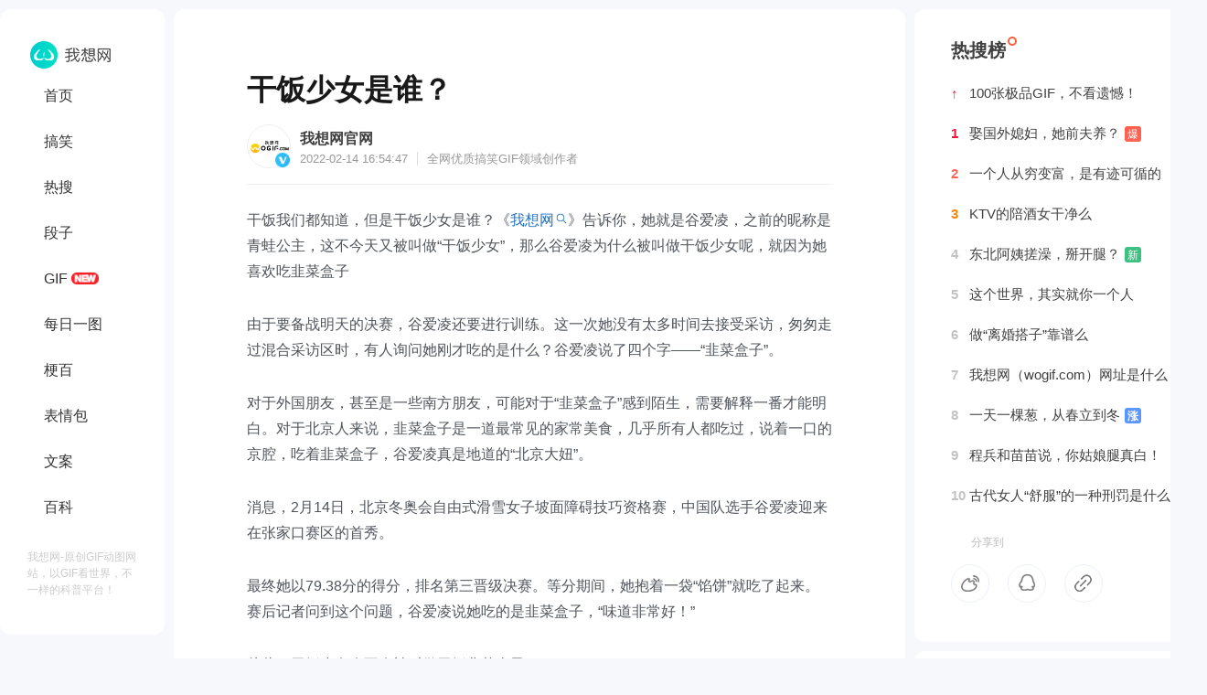

--- FILE ---
content_type: text/html
request_url: https://www.wogif.com/geng/12298.html
body_size: 8797
content:
<!DOCTYPE html>
<html>
<head>
<title>干饭少女是谁？_我想网</title>
<meta name="description" content="干饭我们都知道，但是干饭少女是谁？《我想网》告诉你，她就是谷爱凌，之前的昵称是青蛙公主，这不今天又被叫做干饭少女，那么谷爱凌为什么被叫做干饭少女呢，就因为她喜欢吃韭菜盒子由于要备战明天的决赛，谷爱   "/>
<meta name="keywords" content="干饭少女,是谁" />
<meta http-equiv="Content-Type" content="text/html; charset=utf-8" />
<meta http-equiv="Cache-Control" content="no-transform"/>
<meta http-equiv="Cache-Control" content="no-siteapp"/>
<meta property="og:title" content="干饭少女是谁？">
<meta property="og:description" content="干饭我们都知道，但是干饭少女是谁？《我想网》告诉你，她就是谷爱凌，之前的昵称是青蛙公主，这不今天又被叫做干饭少女，那么谷爱凌为什么被叫做干饭少女呢，就因为她喜欢吃韭菜盒子由于要备战明天的决赛，谷爱   ">
<meta property="bytedance:published_time" content="2025-02-14T15:06:56+01:00"/>
<link rel="shortcut icon" href="https://www.wogif.com/favicon.ico"/>
<meta name="Copyright" content="我想网（想网）"/>
<script type="application/ld+json">
	{
		"pubDate": "2025-02-14T15:06:56",
		"upDate": "2025-02-14T15:06:56",
	}
</script>
<script>
var _hmt = _hmt || [];
(function() {
  var hm = document.createElement("script");
  hm.src = "https://hm.baidu.com/hm.js?e73f18789b51427ab75191f8300e88e9";
  var s = document.getElementsByTagName("script")[0]; 
  s.parentNode.insertBefore(hm, s);
})();
</script>
<link rel="stylesheet" href="https://www.wogif.com/statics/css/common_wo.css" type="text/css" media="screen"/>
<script type="text/javascript">
	var sUserAgent = navigator.userAgent.toLowerCase();
	var bIsIpad = sUserAgent.match(/ipad/i) == "ipad";
	var bIsIphoneOs = sUserAgent.match(/iphone os/i) == "iphone os";
	var bIsMidp = sUserAgent.match(/midp/i) == "midp";
	var bIsUc7 = sUserAgent.match(/rv:1.2.3.4/i) == "rv:1.2.3.4";
	var bIsUc = sUserAgent.match(/ucweb/i) == "ucweb";
	var bIsAndroid = sUserAgent.match(/android/i) == "android";
	var bIsCE = sUserAgent.match(/windows ce/i) == "windows ce";
	var bIsWM = sUserAgent.match(/windows mobile/i) == "windows mobile";
	if (bIsIpad || bIsIphoneOs || bIsMidp || bIsUc7 || bIsUc || bIsAndroid || bIsCE || bIsWM) {
		window.location.href = "https://m.wogif.com" + window.location.pathname;
	}
</script>
</head><body>
<div class="main">
<!--导航-->
<div class="nomove">
<div class="con-nav">
	<h3><a href="https://www.wogif.com" id="minlogo"><img src="https://www.wogif.com/statics/images/wowant/s_logo.png" title="我想网 - 全球精选GIF动图网站"></a></h3>
	<a href="https://www.wogif.com">首页</a>
			<a href="https://www.wogif.com/gaoxiao/">搞笑</a>
		<a href="https://www.wogif.com/resou/">热搜</a>
		<a href="https://www.wogif.com/duanzi/">段子</a>
		<a href="https://www.wogif.com/gif/">GIF</a>
		<a href="https://www.wogif.com/tu/">每日一图</a>
		<a href="https://www.wogif.com/geng/">梗百</a>
		<a href="https://www.wogif.com/biaoqing/">表情包</a>
		<a href="https://www.wogif.com/wenan/">文案</a>
		<a href="https://www.wogif.com/baike/">百科</a>
		</div>
<div class="weibo">我想网-原创GIF动图网站，以GIF看世界，不一样的科普平台！</div>
</div>
<script>
window.onscroll=function(){
    var topScroll =  document.documentElement.scrollTop || document.body.scrollTop;//滚动的距离,距离顶部的距离
    var leftShare  = document.getElementById("nomove");
    if(topScroll > 0){  //当滚动距离大于头部高度300px时固定左侧悬浮内容
        leftShare.style.position = 'fixed';
        leftShare.style.top = '0';
        leftShare.style.zIndex = '99';
    }else{//当滚动距离小于300时让悬浮内容恢复原始位置
        leftShare.style.position = 'absolute';
    }
}
</script>
<div class="wogif-container">
<!--内容-->
<div class="wogif-content">
<h1>干饭少女是谁？</h1>
<div class="info">
    <div class="infoimg"></div>
    <div class="infodes">
    <span><a href="https://www.wogif.com/">我想网官网</a></span>
    <font>2022-02-14 16:54:47<em></em>全网优质搞笑<a href="https://www.wogif.com/">GIF</a>领域创作者</font>
    </div>
</div>
<input type="checkbox" id="wogif-expand" checked="checked">
<div class="article" id="wogif-text">
<p>干饭我们都知道，但是干饭少女是谁？《<a href="https://www.wogif.com" target="_blank" class="keylink">我想网</a>》告诉你，她就是谷爱凌，之前的昵称是青蛙公主，这不今天又被叫做&ldquo;干饭少女&rdquo;，那么谷爱凌为什么被叫做干饭少女呢，就因为她喜欢吃韭菜盒子</p>
<p>由于要备战明天的决赛，谷爱凌还要进行训练。这一次她没有太多时间去接受采访，匆匆走过混合采访区时，有人询问她刚才吃的是什么？谷爱凌说了四个字&mdash;&mdash;&ldquo;韭菜盒子&rdquo;。</p>
<p>对于外国朋友，甚至是一些南方朋友，可能对于&ldquo;韭菜盒子&rdquo;感到陌生，需要解释一番才能明白。对于北京人来说，韭菜盒子是一道最常见的家常美食，几乎所有人都吃过，说着一口的京腔，吃着韭菜盒子，谷爱凌真是地道的&ldquo;北京大妞&rdquo;。</p>
<p>消息，2月14日，北京冬奥会自由式滑雪女子坡面障碍技巧资格赛，中国队选手谷爱凌迎来在张家口赛区的首秀。</p>
<p>最终她以79.38分的得分，排名第三晋级决赛。等分期间，她抱着一袋&ldquo;馅饼&rdquo;就吃了起来。赛后记者问到这个问题，谷爱凌说她吃的是韭菜盒子，&ldquo;味道非常好！&rdquo;</p>
<p>从此，干饭少女会不会被叫做干饭韭菜盒子？</p>
</div>
<div class="content-more" id="wogif-more">
	<div class="gradient"></div> <label for="wogif-expand" class="readmore">阅读全文</label>
</div>
<script>
	window.onload=function(){
	
	var domHeight = document.getElementById('wogif-text').offsetHeight
	    if(domHeight < 1000){ // 1000最大高度
	        document.getElementById('wogif-more').remove();
	    }
	
	}
</script>
<div class="t_tag">
<a href="https://www.wogif.com/tag/%E5%B9%B2%E9%A5%AD%E5%B0%91%E5%A5%B3" target="_blank">干饭少女</a>
<a href="https://www.wogif.com/tag/%E6%98%AF%E8%B0%81" target="_blank">是谁</a>
<a href="https://www.wogif.com/duanzi/" target="_blank">新段子</a>
<a href="https://www.wogif.com/tag/搞笑" target="_blank">搞笑</a>
<a href="https://www.wogif.com/gif/" target="_blank">GIF</a>
<a href="https://www.wogif.com/" target="_blank">动图网站</a>
</div>
<div class="con-sm">温馨提示：© 转载注明来源《我想网》特此声明：本文由想友提供，观点仅代表本人，如若侵权请告知。</div>
<div class="fftu">
<a href="https://www.wogif.com/wogif/12940.html" target="_blank" class="fftu_b">打赏</a>
<div class="fftu_u"><span>10,398</span>位想友已打赏，部分“大名”未获取</div>
</div>
</div>
<!--相关文章-->
<div class="wogif-related">
<div class="tit">
<div class="info" style=" border:0px">
    <div class="infoimg"><img alt="我想网" src="https://www.wogif.com/statics/images/wogif/wogif.jpg" /></div>
    <div class="infodes">
    <span><a href="https://www.wogif.com/gif/14051.html">
    刀剑美人    </a></span>
    <font>2023-11-01 14:15<em></em>全网优质<a href="https://www.wogif.com/">GIF</a>领域创作者</font>
    </div>
</div>
<a href="https://www.wogif.com/gif/14051.html" title="偷车贼：自行车，我想跟贼走的">
<p class="des">自行车，挺想跟贼走的当贼，就要麻利点《我想网》分享一个搞笑偷车贼GIF动图，没有金刚钻就别揽瓷器活，爬个墙磨磨唧唧的，还有，自行车有这样的主人，其实压力挺大的   ...</p>
<p class="pic"><img alt="偷车贼：自行车，我想跟贼走的_我想网" src="https://image.baidu.com/search/down?url=http://pic.rmb.bdstatic.com/bjh/events/8874265c327822e9ffcdc9bc2604b2c57456.gif" /></p>
<span class="ding" title="点赞次数">
87,193</span>
<span class="ping" title="评论次数">
68</span>
<span class="zhuan" title="分享次数">
579</span>
<span class="dian" title="反馈问题"><svg width="1.2em" height="1.2em" viewBox="0 0 24 24" class="Zi Zi--Dots Button-zi t2ntD6J1DemdOdvh5FB4" fill="currentColor"><path d="M5.165 13.665a1.665 1.665 0 1 0 0-3.33 1.665 1.665 0 0 0 0 3.33ZM13.665 12a1.665 1.665 0 1 1-3.33 0 1.665 1.665 0 0 1 3.33 0ZM18.835 13.665a1.665 1.665 0 1 0 0-3.33 1.665 1.665 0 0 0 0 3.33Z"></path></svg></span>
</a>
</div>

<div class="tit">
<div class="info" style=" border:0px">
    <div class="infoimg"></div>
    <div class="infodes">
    <span><a href="https://www.wogif.com">
    清幽兰    </a></span>
    <font>2023-04-27 09:42<em></em>全网优质<a href="https://www.wogif.com/">GIF</a>领域创作者</font>
    </div>
</div>
<a href="https://www.wogif.com/baike/13300.html" title="淄博烧烤小胖是谁？唯一一个“卑微顾客”">
<p class="des">他是一名淄博烧烤店店主的外甥，因暴躁、声音大、卑微顾客出名，以及喊号送餐30、50，唯一一个让顾客卑微还不被投诉的人，PS：小胖不是暴躁，大喊是因找不到桌号。十年烧烤无人问，暴躁上串天下知最近，网传淄博   ...</p>
<span class="ding" title="点赞次数">
79,126</span>
<span class="ping" title="评论次数">
80</span>
<span class="zhuan" title="分享次数">
912</span>
<span class="dian" title="反馈问题"><svg width="1.2em" height="1.2em" viewBox="0 0 24 24" class="Zi Zi--Dots Button-zi t2ntD6J1DemdOdvh5FB4" fill="currentColor"><path d="M5.165 13.665a1.665 1.665 0 1 0 0-3.33 1.665 1.665 0 0 0 0 3.33ZM13.665 12a1.665 1.665 0 1 1-3.33 0 1.665 1.665 0 0 1 3.33 0ZM18.835 13.665a1.665 1.665 0 1 0 0-3.33 1.665 1.665 0 0 0 0 3.33Z"></path></svg></span>
</a>
</div>
<div class="tit">
<div class="info" style=" border:0px">
    <div class="infoimg"></div>
    <div class="infodes">
    <span><a href="https://www.wogif.com">
    爱你我开心    </a></span>
    <font>2023-04-24 18:07<em></em>全网优质<a href="https://www.wogif.com/">GIF</a>领域创作者</font>
    </div>
</div>
<a href="https://www.wogif.com/baike/13289.html" title="什么是“约死”，约死前先打010-82951332">
<p class="des">压力过大，导致很多年轻人开始了约死，约死是指一群人约着一起自杀，近期的天津5人跳楼和天鹅林场服毒自杀，就是约死造成的，蝼蚁尚且贪生，为人何不惜命？这个世界虽然不完美，但总有人守护着你，如果你想约死，   ...</p>
<span class="ding" title="点赞次数">
8,524</span>
<span class="ping" title="评论次数">
32</span>
<span class="zhuan" title="分享次数">
198</span>
<span class="dian" title="反馈问题"><svg width="1.2em" height="1.2em" viewBox="0 0 24 24" class="Zi Zi--Dots Button-zi t2ntD6J1DemdOdvh5FB4" fill="currentColor"><path d="M5.165 13.665a1.665 1.665 0 1 0 0-3.33 1.665 1.665 0 0 0 0 3.33ZM13.665 12a1.665 1.665 0 1 1-3.33 0 1.665 1.665 0 0 1 3.33 0ZM18.835 13.665a1.665 1.665 0 1 0 0-3.33 1.665 1.665 0 0 0 0 3.33Z"></path></svg></span>
</a>
</div>
<div class="tit">
<div class="info" style=" border:0px">
    <div class="infoimg"></div>
    <div class="infodes">
    <span><a href="https://www.wogif.com">
    矫情女人    </a></span>
    <font>2023-06-16 13:10<em></em>全网优质<a href="https://www.wogif.com/">GIF</a>领域创作者</font>
    </div>
</div>
<a href="https://www.wogif.com/baike/13465.html" title="花木兰东市买骏马、北市买长鞭？“618”不嫌麻烦？">
<p class="des">这句话本来来自《木兰辞》，现被用到各种618，所以很多人问，东市买骏马，西市买鞍鞯，南市买辔头，北市买长鞭是什么意思，为什么不一趟买齐了，是为了便宜么？今天《我想网》给你答案本来很有意境的一句话，如今   ...</p>
<span class="ding" title="点赞次数">
87,856</span>
<span class="ping" title="评论次数">
93</span>
<span class="zhuan" title="分享次数">
660</span>
<span class="dian" title="反馈问题"><svg width="1.2em" height="1.2em" viewBox="0 0 24 24" class="Zi Zi--Dots Button-zi t2ntD6J1DemdOdvh5FB4" fill="currentColor"><path d="M5.165 13.665a1.665 1.665 0 1 0 0-3.33 1.665 1.665 0 0 0 0 3.33ZM13.665 12a1.665 1.665 0 1 1-3.33 0 1.665 1.665 0 0 1 3.33 0ZM18.835 13.665a1.665 1.665 0 1 0 0-3.33 1.665 1.665 0 0 0 0 3.33Z"></path></svg></span>
</a>
</div>
<div class="tit">
<div class="info" style=" border:0px">
    <div class="infoimg"></div>
    <div class="infodes">
    <span><a href="https://www.wogif.com">
    余生久伴    </a></span>
    <font>2023-10-19 10:23<em></em>全网优质<a href="https://www.wogif.com/">GIF</a>领域创作者</font>
    </div>
</div>
<a href="https://www.wogif.com/baike/13990.html" title="特斯拉是全地球最安全的车之一 你信吗？">
<p class="des">我说特斯拉是世界上最安全的车之一，你别不信，有数据的，很多维修厂师傅都懂，特斯拉无数次事故，车主都是安然无恙的，受伤最重的只是让安全气囊给了，特斯拉的安全性是真正做到了一同平等的。无论你是买的二三   ...</p>
<span class="ding" title="点赞次数">
11,560</span>
<span class="ping" title="评论次数">
88</span>
<span class="zhuan" title="分享次数">
991</span>
<span class="dian" title="反馈问题"><svg width="1.2em" height="1.2em" viewBox="0 0 24 24" class="Zi Zi--Dots Button-zi t2ntD6J1DemdOdvh5FB4" fill="currentColor"><path d="M5.165 13.665a1.665 1.665 0 1 0 0-3.33 1.665 1.665 0 0 0 0 3.33ZM13.665 12a1.665 1.665 0 1 1-3.33 0 1.665 1.665 0 0 1 3.33 0ZM18.835 13.665a1.665 1.665 0 1 0 0-3.33 1.665 1.665 0 0 0 0 3.33Z"></path></svg></span>
</a>
</div>
<div class="tit">
<div class="info" style=" border:0px">
    <div class="infoimg"></div>
    <div class="infodes">
    <span><a href="https://www.wogif.com">
    一只盼山呀    </a></span>
    <font>2023-09-27 17:32<em></em>全网优质<a href="https://www.wogif.com/">GIF</a>领域创作者</font>
    </div>
</div>
<a href="https://www.wogif.com/baike/13900.html" title="为什么网上戾气这么重（戾气的话有多狠？）">
<p class="des">有网友说:北上广深的白领，就像宫里的宫女太监，见了很多世面，但却没有未来，也没有孩子不知道这话是谁说的，但看完让人挺沉默的。然后马上有人回复:小县城里的年轻人，像窝棚里的牲口，啥也没吃过没玩过没见过   ...</p>
<span class="ding" title="点赞次数">
19,603</span>
<span class="ping" title="评论次数">
93</span>
<span class="zhuan" title="分享次数">
29</span>
<span class="dian" title="反馈问题"><svg width="1.2em" height="1.2em" viewBox="0 0 24 24" class="Zi Zi--Dots Button-zi t2ntD6J1DemdOdvh5FB4" fill="currentColor"><path d="M5.165 13.665a1.665 1.665 0 1 0 0-3.33 1.665 1.665 0 0 0 0 3.33ZM13.665 12a1.665 1.665 0 1 1-3.33 0 1.665 1.665 0 0 1 3.33 0ZM18.835 13.665a1.665 1.665 0 1 0 0-3.33 1.665 1.665 0 0 0 0 3.33Z"></path></svg></span>
</a>
</div>
<div class="tit">
<div class="info" style=" border:0px">
    <div class="infoimg"></div>
    <div class="infodes">
    <span><a href="https://www.wogif.com">
    放胆拥抱    </a></span>
    <font>2023-04-11 16:25<em></em>全网优质<a href="https://www.wogif.com/">GIF</a>领域创作者</font>
    </div>
</div>
<a href="https://www.wogif.com/baike/13221.html" title="印度是人口第一大国么？名副其实的三哥">
<p class="des">2023年4月11日，联合国将在本月中下旬官宣印度成人口第一大国，此时印度成为全球人口最多的国家，印度人口目前增至14 1亿，曾有人推测，印度在未来会成为发展最快的强国，拭目以待！这将为该国开启新的篇章。印度   ...</p>
<span class="ding" title="点赞次数">
2,306</span>
<span class="ping" title="评论次数">
44</span>
<span class="zhuan" title="分享次数">
203</span>
<span class="dian" title="反馈问题"><svg width="1.2em" height="1.2em" viewBox="0 0 24 24" class="Zi Zi--Dots Button-zi t2ntD6J1DemdOdvh5FB4" fill="currentColor"><path d="M5.165 13.665a1.665 1.665 0 1 0 0-3.33 1.665 1.665 0 0 0 0 3.33ZM13.665 12a1.665 1.665 0 1 1-3.33 0 1.665 1.665 0 0 1 3.33 0ZM18.835 13.665a1.665 1.665 0 1 0 0-3.33 1.665 1.665 0 0 0 0 3.33Z"></path></svg></span>
</a>
</div>
<div class="tit">
<div class="info" style=" border:0px">
    <div class="infoimg"></div>
    <div class="infodes">
    <span><a href="https://www.wogif.com">
    一梦浮鱼    </a></span>
    <font>2023-10-11 15:33<em></em>全网优质<a href="https://www.wogif.com/">GIF</a>领域创作者</font>
    </div>
</div>
<a href="https://www.wogif.com/baike/13939.html" title="古代太监是割睾丸还是切阴茎？老中医有话说">
<p class="des">今天《我想网》科普一下小时候很纳闷的话题，来自老中医的科普：古代太监是割睾丸还是切阴茎？其实，在古代的太监阉割，是由于他们的封建制度，有一部分太监，叫阉割，阉割就是把阴囊，阴茎、睾丸等一锅端全部切   ...</p>
<span class="ding" title="点赞次数">
85,298</span>
<span class="ping" title="评论次数">
62</span>
<span class="zhuan" title="分享次数">
911</span>
<span class="dian" title="反馈问题"><svg width="1.2em" height="1.2em" viewBox="0 0 24 24" class="Zi Zi--Dots Button-zi t2ntD6J1DemdOdvh5FB4" fill="currentColor"><path d="M5.165 13.665a1.665 1.665 0 1 0 0-3.33 1.665 1.665 0 0 0 0 3.33ZM13.665 12a1.665 1.665 0 1 1-3.33 0 1.665 1.665 0 0 1 3.33 0ZM18.835 13.665a1.665 1.665 0 1 0 0-3.33 1.665 1.665 0 0 0 0 3.33Z"></path></svg></span>
</a>
</div>
<div class="tit">
<div class="info" style=" border:0px">
    <div class="infoimg"></div>
    <div class="infodes">
    <span><a href="https://www.wogif.com">
    温茶再折花    </a></span>
    <font>2023-08-25 16:11<em></em>全网优质<a href="https://www.wogif.com/">GIF</a>领域创作者</font>
    </div>
</div>
<a href="https://www.wogif.com/baike/13750.html" title="马桶的屎（大便）最后去哪了？14亿人的屎怎么处理？">
<p class="des">今天《我想网》带你聊一聊特别的话题，离我们生活最近的话题，但也是最臭的话题，就是每天我们拉的粑粑，再或者马桶的大便，最后都去哪了？马桶的屎（大便）最后去哪了？全中国14亿人，每天会产生约240万吨大便。   ...</p>
<span class="ding" title="点赞次数">
66,212</span>
<span class="ping" title="评论次数">
39</span>
<span class="zhuan" title="分享次数">
855</span>
<span class="dian" title="反馈问题"><svg width="1.2em" height="1.2em" viewBox="0 0 24 24" class="Zi Zi--Dots Button-zi t2ntD6J1DemdOdvh5FB4" fill="currentColor"><path d="M5.165 13.665a1.665 1.665 0 1 0 0-3.33 1.665 1.665 0 0 0 0 3.33ZM13.665 12a1.665 1.665 0 1 1-3.33 0 1.665 1.665 0 0 1 3.33 0ZM18.835 13.665a1.665 1.665 0 1 0 0-3.33 1.665 1.665 0 0 0 0 3.33Z"></path></svg></span>
</a>
</div>
<div class="tit">
<div class="info" style=" border:0px">
    <div class="infoimg"></div>
    <div class="infodes">
    <span><a href="https://www.wogif.com">
    陌゛雨涵    </a></span>
    <font>2023-11-28 14:36<em></em>全网优质<a href="https://www.wogif.com/">GIF</a>领域创作者</font>
    </div>
</div>
<a href="https://www.wogif.com/baike/14154.html" title="男人“三不娶”为什么包括护士？多会照顾人">
<p class="des">有个问题，就是男人三不娶为什么包括护士？所谓的男人三不娶是指：不娶幼师、不娶银行女、不娶护士，那有人问了，我觉得护士很不错，上的了厅堂下的了厨房，为什么男人三不娶包括护士呢，想不通？其实，这里的不   ...</p>
<span class="ding" title="点赞次数">
61,702</span>
<span class="ping" title="评论次数">
24</span>
<span class="zhuan" title="分享次数">
995</span>
<span class="dian" title="反馈问题"><svg width="1.2em" height="1.2em" viewBox="0 0 24 24" class="Zi Zi--Dots Button-zi t2ntD6J1DemdOdvh5FB4" fill="currentColor"><path d="M5.165 13.665a1.665 1.665 0 1 0 0-3.33 1.665 1.665 0 0 0 0 3.33ZM13.665 12a1.665 1.665 0 1 1-3.33 0 1.665 1.665 0 0 1 3.33 0ZM18.835 13.665a1.665 1.665 0 1 0 0-3.33 1.665 1.665 0 0 0 0 3.33Z"></path></svg></span>
</a>
</div>

<div class="nextonep"><span><a href="https://www.wogif.com/geng/12299.html">下一篇：韭菜盒子英语、日语、韩语怎么说？</a><p>温馨提示：查看更多GIF动图，可打开《我想网》手机端（https://m.wogif.com）躺被窝浏览...</p><font>我想网 - 原创GIF动图网站</font></span></div>
</div>
</div>
<!--热搜榜-->
<div class="resoubang">
<h3>热搜榜</h3>
<a href="https://mp.weixin.qq.com/s/WurQ-JrXg9lJlSr0F94hyg" rel="nofollow"><span id="rsb1">↑</span>100张极品GIF，不看遗憾！</a>
<a href="https://www.wogif.com/mimi/14327.html"><span id="rsb1">1</span>娶国外媳妇，她前夫养？<em>爆</em></a>
<a href="https://www.wogif.com/mimi/14325.html"><span id="rsb2">2</span>一个人从穷变富，是有迹可循的</a>
<a href="https://www.wogif.com/mimi/14318.html"><span id="rsb3">3</span>KTV的陪酒女干净么</a>
<a href="https://www.wogif.com/mimi/14315.html"><span>4</span>东北阿姨搓澡，掰开腿？<i>新</i></a>
<a href="https://www.wogif.com/mimi/14227.html"><span>5</span>这个世界，其实就你一个人</a>
<a href="https://www.wogif.com/baike/14316.html"><span>6</span>做“离婚搭子”靠谱么</a>
<a href="https://www.wogif.com/mimi/14153.html"><span>7</span>我想网（wogif.com）网址是什么？</a>
<a href="https://www.wogif.com/baike/14277.html"><span>8</span>一天一棵葱，从春立到冬<b>涨</b></a>
<a href="https://www.wogif.com/duanzi/14323.html"><span>9</span>程兵和苗苗说，你姑娘腿真白！</a>
<a href="https://www.wogif.com/mimi/12144.html"><span>10</span>古代女人“舒服”的一种刑罚是什么</a>
<div id="share">
<div class="share-title"><span>分享到</span></div>
<a href="https://service.weibo.com/share/share.php?url=https://www.wogif.com/geng/12298.html&title=干饭少女是谁？" rel="nofollow" target="_blank" class="share_wb" title="分享到微博"></a>
<a href="https://sns.qzone.qq.com/cgi-bin/qzshare/cgi_qzshare_onekey?url=https://www.wogif.com/geng/12298.html&title=干饭少女是谁？" rel="nofollow" target="_blank" class="share_qq" title="分享到QQ空间"></a>
<a onClick="copyUrl()" class="share_fz" title="复制链接,分享好友一起看!"></a>
<script type="text/javascript">
function copyUrl() {
var Url = document.getElementById("link");
Url.select(); // 选择对象
document.execCommand("Copy"); // 执行浏览器复制命令
alert("复制成功，可分享给好友啦！");
}
</script>
<input type="text" value="https://www.wogif.com/geng/12298.html" id="link" style="position: relative; top: -1000px"/>
</div>
</div>

<div class="resoubang" style="margin-top:10px; padding-bottom: 20px">
<h3>想网百科</h3>
<a href="https://www.wogif.com/baike/15389.html">2025年动图是怎么弄的？</a>
<a href="https://www.wogif.com/baike/15384.html">2025年给女人送苹果和香蕉代表什么？</a>
<a href="https://www.wogif.com/baike/15383.html">2025年全年有几个星期零几天</a>
<a href="https://www.wogif.com/baike/15373.html">我想网，这网站怎么样？</a>
<a href="https://www.wogif.com/baike/15371.html">为什么动物拉屎不用擦屁股，人就不行？</a>
</div>

<div class="resoubang" style="margin-top:10px; padding-bottom: 20px">
<h3>搞笑图片</h3>
<a href="https://www.wogif.com/gaoxiao/15379.html">年龄大，是大龄剩女“最小”的缺点</a>
<a href="https://www.wogif.com/gaoxiao/15374.html">黄，儿孙满堂、成为帝王、遍地都是丈母娘...</a>
<a href="https://www.wogif.com/gaoxiao/15369.html">2025年辽宁某农村，冬天村里的小学生炉子？</a>
<a href="https://www.wogif.com/gaoxiao/15368.html">1940年，东京女高中生课上光身子“干洗澡”（照片）</a>
<a href="https://www.wogif.com/gaoxiao/15364.html">狗见狗，不是亲就是舔！</a>
</div>

<div class="resoubang" style="margin-top:10px; padding-bottom: 20px">
<h3>动图GIF</h3>
<a href="https://www.wogif.com/gif/15388.html">国外女生，被‌比特犬咬胸部GIF图</a>
<a href="https://www.wogif.com/gif/15387.html">美国“注射刑”——真实录像GIF动图，5个人摁不住！</a>
<a href="https://www.wogif.com/gif/15386.html">淋雨女客服：这班，就非上不可吗？</a>
<a href="https://www.wogif.com/gif/15382.html">俄罗斯美女街头空翻“慢动作”，及教程GIF图</a>
<a href="https://www.wogif.com/gif/15381.html">医院的传闻：骨科医生不吃原配的亏！</a>
</div>

<div class="resoubang" style="margin-top:10px; padding-bottom: 20px">
<h3>新段子</h3>
<a href="https://www.wogif.com/duanzi/15375.html">论拉屎，牛顿怎么没发现地球引力呢？</a>
<a href="https://www.wogif.com/duanzi/15362.html">你脱了裤子跟小孩似的！</a>
<a href="https://www.wogif.com/duanzi/15354.html">你叫“一点不紧张女士”吗？</a>
<a href="https://www.wogif.com/duanzi/15352.html">56个民族，已增至66个了</a>
<a href="https://www.wogif.com/duanzi/15350.html">35岁+才能想明白的8件事儿，特别的实在</a>
</div>

<div class="resoubang" style="margin-top:10px; padding-bottom: 20px">
<h3>无话不说</h3>
<a href="https://www.wogif.com/mimi/15385.html">女人一旦掌权，她就看不起你了</a>
<a href="https://www.wogif.com/mimi/15372.html">军师二十年"撩妹"8条经验总结</a>
<a href="https://www.wogif.com/mimi/15370.html">百度新排名算法解密，百度前同事离职告诉我的</a>
<a href="https://www.wogif.com/mimi/15367.html">www.wogif.com，这个网站怎么样？</a>
<a href="https://www.wogif.com/mimi/15366.html">小生不才，生于乡野之间，长于农耕之地。</a>
</div>

<div class="wogif-gzh">
<img alt="小生不才，生于乡野之间，长于农耕之地。" src="https://www.wogif.com/statics/images/wogif/woco.jpg"/><h6><span>关注《我想网》公众号</span><p>百万GIF动图，免费看！<a href="https://www.wogif.com/gif/13853.html">下载地址>></a></p></h6>
</div>
</div>
<script language="JavaScript" src="https://www.wogif.com/api.php?op=count&id=12298&modelid=1"></script>
<div class="footer">
<div class="copy">
<span><a href="https://www.wogif.com/wogif/1677.html" target="_blank" style="padding-left: 0px;">About wogif</a><b>|</b><a href="https://www.wogif.com/wogif/1678.html" target="_blank">联系我们</a><b>|</b><a href="https://www.wogif.com/wogif/1679.html" target="_blank">侵权投诉</a><b>|</b><a href="https://www.wogif.com/wogif/1680.html" target="_blank">投稿</a><b>|</b><a href="https://www.wogif.com/wogif/1681.html" target="_blank">广告投放</a></span>
<font>我想网（wogif.com）一个搞笑GIF网站，求GIF出处、上<a href="https://www.wogif.com/">GIF发源地</a>《我想网》！<em>京ICP备2021026517号<img src="https://www.wogif.com/statics/images/wowant/ghs.png" width="16" height="16" alt="京ICP备2021026517号"/></em></font>
</div>
<div class="anquan"><img src="https://www.wogif.com/statics/images/wowant/anquanlianmeng.jpg" width="80" alt="安全网站"/><img src="https://www.wogif.com/statics/images/wowant/kexinwangzhan.jpg" width="80" alt="可信网站"/></div>
<div class="record">© 2012~2025 我想网（wogif.com）本站搞笑GIF图片均来自网络/想友提供</div>
</div>
</body>
</html>